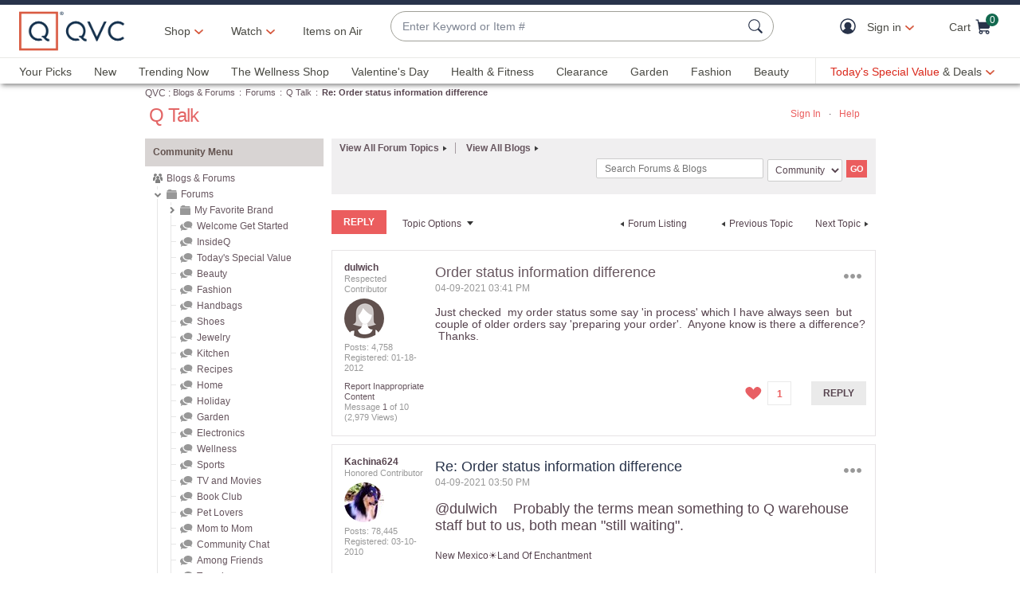

--- FILE ---
content_type: text/javascript; charset=utf-8
request_url: https://app.link/_r?sdk=web2.86.5&branch_key=key_live_nEkZQDuMhVduEieXjJYAfofbuzf0yGoe&callback=branch_callback__1
body_size: 72
content:
/**/ typeof branch_callback__1 === 'function' && branch_callback__1("1542215385342141697");

--- FILE ---
content_type: text/javascript; charset=utf-8
request_url: https://app.link/_r?sdk=web2.86.5&branch_key=key_live_kdsXO58ZZrQsaxYGNsmWcoghutb0B538&callback=branch_callback__0
body_size: 73
content:
/**/ typeof branch_callback__0 === 'function' && branch_callback__0("1542215385342141697");

--- FILE ---
content_type: text/javascript; charset=utf-8
request_url: https://app.link/_r?sdk=web2.86.5&branch_key=key_live_nEkZQDuMhVduEieXjJYAfofbuzf0yGoe&callback=branch_callback__0
body_size: 70
content:
/**/ typeof branch_callback__0 === 'function' && branch_callback__0("1542215385191959999");